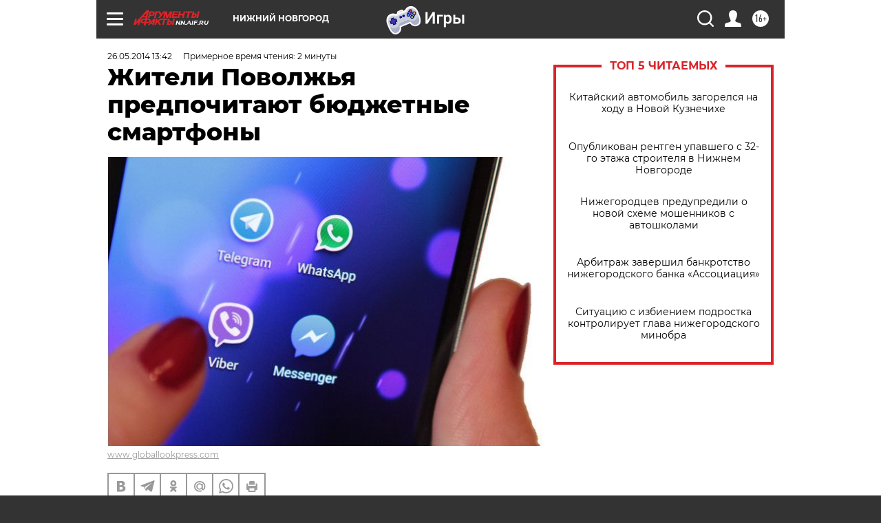

--- FILE ---
content_type: text/html
request_url: https://tns-counter.ru/nc01a**R%3Eundefined*aif_ru/ru/UTF-8/tmsec=aif_ru/852454571***
body_size: -71
content:
48E36F13696820EAX1768431850:48E36F13696820EAX1768431850

--- FILE ---
content_type: application/javascript
request_url: https://smi2.ru/counter/settings?payload=CIyLAhiyqIL2uzM6JDg2Y2NmMTcwLTQ2YzAtNDVlMi1hZDBlLWY1YTNkY2Y3MTMyNA&cb=_callbacks____0mkemnz42
body_size: 1511
content:
_callbacks____0mkemnz42("[base64]");